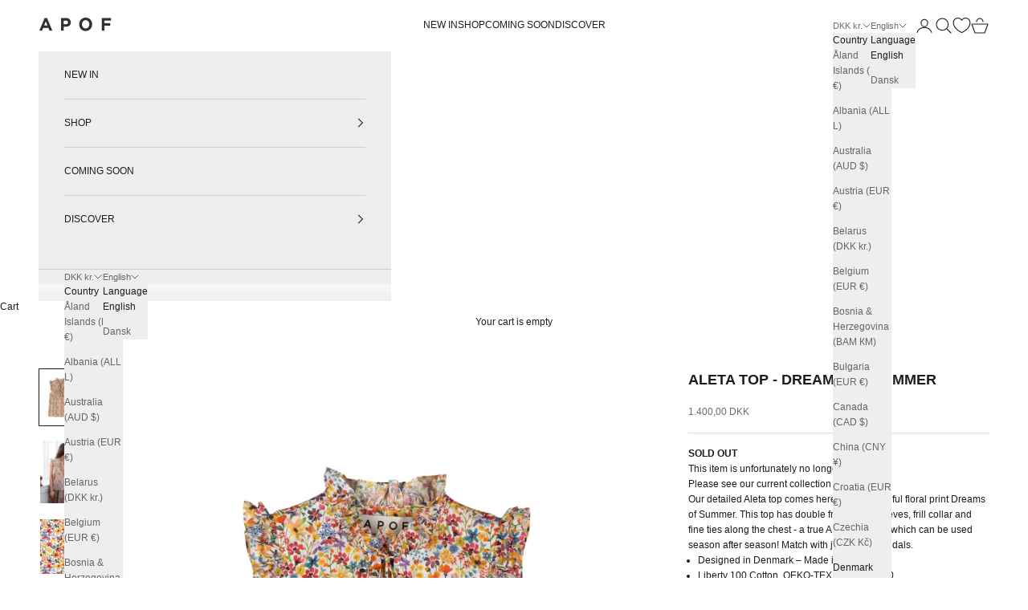

--- FILE ---
content_type: text/css
request_url: https://cdn.appmate.io/themecode/apof-eur-eng/main/custom.css?generation=1757935121555374
body_size: 33
content:
wishlist-link .wk-button{--icon-size: 21px;--icon-stroke: rgb(var(--text-color));--icon-stroke-width: 1.1px}wishlist-link .wk-counter.wk-dot{--size: 8px;top:-9px;right:3px;color:inherit;background:currentcolor;box-shadow:0 0 0 2px rgb(var(--background))}.header__wishlist-link{display:none}@media (min-width: 1000px){.header__wishlist-link{display:block}wishlist-link.wk-sm-screen{display:none}}wishlist-link.wk-sm-screen .wk-button{--icon-size: 18px;--icon-stroke-width: 1.5px}wishlist-button-collection .wk-floating{z-index:10}wishlist-button-block .wk-button,wishlist-button-block .wk-button:hover{text-transform:var(--button-text-transform);letter-spacing:var(--button-letter-spacing);font-size:13px}wishlist-page .wk-page{padding-top:40px!important}wishlist-page .wk-header .wk-title{text-transform:uppercase;font-size:var(--text-h2);line-height:1.5;font-weight:var(--heading-font-weight);font-style:var(--heading-font-style);letter-spacing:var(--heading-letter-spacing);text-transform:var(--heading-text-transform)}wishlist-page .wk-header{font-family:Avenir Next,sans-serif;gap:var(--section-stack-gap)!important}wishlist-page .wk-meta{font-family:Avenir Next,sans-serif}wishlist-page .wk-login-callout{margin-top:16px!important;color:#989898;font:var(--text-font-style) var(--text-font-weight) var(--text-base) / 1.65 var(--text-font-family);letter-spacing:var(--text-letter-spacing)}wishlist-share .wk-button,wishlist-add-to-cart .wk-button,wishlist-clear .wk-button{color:#989898;font:var(--text-font-style) var(--text-font-weight) var(--text-base) / 1.65 var(--text-font-family);letter-spacing:var(--text-letter-spacing)}wishlist-page .wk-callout-cta{text-transform:var(--button-text-transform);font:var(--button-font);letter-spacing:var(--button-letter-spacing);color:rgb(var(--button-text-color));border:1px solid rgb(var(--button-outline-color, var(--button-background)));border-radius:var(--button-border-radius);background-color:#f5f2e8;font-size:13px}wishlist-product-card .wk-cta-button,wishlist-product-card .wk-cta-button:hover,wishlist-product-card .wk-cta-button:disabled{text-transform:var(--button-text-transform);font:var(--button-font);letter-spacing:var(--button-letter-spacing);color:rgb(var(--button-text-color));border:1px solid rgb(var(--button-outline-color, var(--button-background)));border-radius:var(--button-border-radius);background-color:#000;font-size:13px}


--- FILE ---
content_type: application/javascript
request_url: https://cdn.appmate.io/themecode/apof-eur-eng/main/header-link.js?generation=1740577107863330
body_size: -50
content:
export function inject({theme:e}){e.watch({selector:".header__secondary-nav li.header__cart-link"},s=>{s.insertBefore(e.createComponent("wishlist-link",{wrap:{name:"li",props:{className:"header__wishlist-link"}},props:{className:"wk-lg-screen",showIcon:!0,showText:!1,counter:{showNumber:!1,showBrackets:!1,hideWhenZero:!0,floating:"right"}}}))}),e.watch({selector:".header__primary-nav"},s=>{s.append(e.createComponent("wishlist-link",{props:{className:"wk-sm-screen",showIcon:!0,showText:!1,counter:{showNumber:!1,showBrackets:!1,hideWhenZero:!0,floating:"right"}}}))})}
